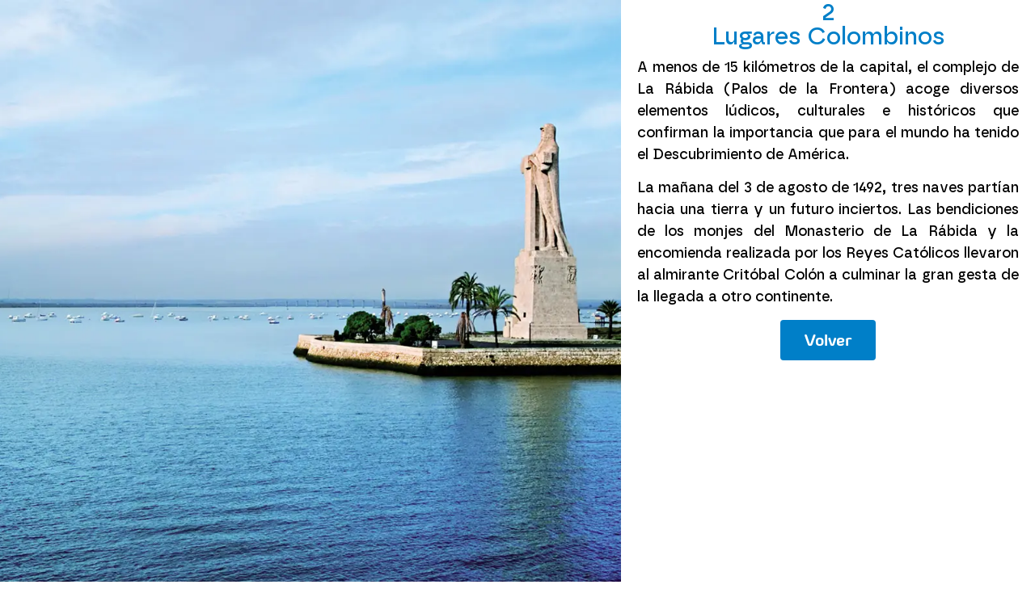

--- FILE ---
content_type: text/css
request_url: https://www.turismohuelvaguias.com/wp-content/uploads/elementor/css/post-11.css?ver=1769016632
body_size: 600
content:
.elementor-kit-11{--e-global-color-primary:#007FC8;--e-global-color-secondary:#FFFFFF;--e-global-color-text:#000000;--e-global-color-accent:#007FC8;--e-global-color-1fd61f0:#65B32E;--e-global-color-08d78df:#FFCF21;--e-global-color-0345482:#E73B2B;--e-global-color-cf8b158:#00A3E2;--e-global-color-80a2e09:#007179;--e-global-typography-primary-font-family:"Byom";--e-global-typography-primary-font-size:30px;--e-global-typography-primary-font-weight:400;--e-global-typography-secondary-font-family:"Byom";--e-global-typography-secondary-font-size:20px;--e-global-typography-secondary-font-weight:400;--e-global-typography-text-font-family:"Borna";--e-global-typography-text-font-size:18px;--e-global-typography-text-font-weight:400;--e-global-typography-accent-font-family:"Borna";--e-global-typography-accent-font-size:20px;--e-global-typography-accent-font-weight:normal;background-color:#FFFFFF;--e-preloader-animation:bounce;--e-preloader-animation-duration:1500ms;--e-preloader-delay:0ms;--e-preloader-width:10%;--e-preloader-max-width:10%;--e-preloader-opacity:1;}.elementor-kit-11 button,.elementor-kit-11 input[type="button"],.elementor-kit-11 input[type="submit"],.elementor-kit-11 .elementor-button{background-color:var( --e-global-color-primary );color:#FFFFFF;}.elementor-kit-11 button:hover,.elementor-kit-11 button:focus,.elementor-kit-11 input[type="button"]:hover,.elementor-kit-11 input[type="button"]:focus,.elementor-kit-11 input[type="submit"]:hover,.elementor-kit-11 input[type="submit"]:focus,.elementor-kit-11 .elementor-button:hover,.elementor-kit-11 .elementor-button:focus{background-color:var( --e-global-color-primary );color:#FFFFFF;}.elementor-kit-11 e-page-transition{background-color:#FFFFFF;}.elementor-section.elementor-section-boxed > .elementor-container{max-width:1200px;}.e-con{--container-max-width:1200px;}.elementor-widget:not(:last-child){--kit-widget-spacing:10px;}.elementor-element{--widgets-spacing:10px 10px;--widgets-spacing-row:10px;--widgets-spacing-column:10px;}{}h1.entry-title{display:var(--page-title-display);}.site-header .site-branding{flex-direction:column;align-items:stretch;}.site-header{padding-inline-end:0px;padding-inline-start:0px;}.site-footer .site-branding{flex-direction:column;align-items:stretch;}@media(max-width:1024px){.elementor-section.elementor-section-boxed > .elementor-container{max-width:1024px;}.e-con{--container-max-width:1024px;}.elementor-kit-11{--e-preloader-width:5%;--e-preloader-max-width:5%;--e-preloader-opacity:1;}}@media(max-width:767px){.elementor-section.elementor-section-boxed > .elementor-container{max-width:767px;}.e-con{--container-max-width:767px;}.elementor-kit-11{--e-preloader-width:5%;--e-preloader-max-width:5%;--e-preloader-opacity:1;}}/* Start Custom Fonts CSS */@font-face {
	font-family: 'Byom';
	font-style: normal;
	font-weight: normal;
	font-display: auto;
	src: url('https://www.turismohuelvaguias.com/wp-content/uploads/2025/01/Byom-Bold-Trial.ttf') format('truetype');
}
/* End Custom Fonts CSS */
/* Start Custom Fonts CSS */@font-face {
	font-family: 'Borna';
	font-style: normal;
	font-weight: normal;
	font-display: auto;
	src: url('https://www.turismohuelvaguias.com/wp-content/uploads/2025/01/borna-medium.ttf') format('truetype');
}
/* End Custom Fonts CSS */

--- FILE ---
content_type: text/css
request_url: https://www.turismohuelvaguias.com/wp-content/uploads/elementor/css/post-226.css?ver=1769018143
body_size: 802
content:
.elementor-226 .elementor-element.elementor-element-ecc7581{--display:flex;--flex-direction:row;--container-widget-width:calc( ( 1 - var( --container-widget-flex-grow ) ) * 100% );--container-widget-height:100%;--container-widget-flex-grow:1;--container-widget-align-self:stretch;--flex-wrap-mobile:wrap;--align-items:stretch;--gap:10px 10px;--row-gap:10px;--column-gap:10px;--overlay-opacity:1;--margin-top:0px;--margin-bottom:0px;--margin-left:0px;--margin-right:0px;--padding-top:0px;--padding-bottom:0px;--padding-left:0px;--padding-right:0px;}.elementor-226 .elementor-element.elementor-element-ecc7581::before, .elementor-226 .elementor-element.elementor-element-ecc7581 > .elementor-background-video-container::before, .elementor-226 .elementor-element.elementor-element-ecc7581 > .e-con-inner > .elementor-background-video-container::before, .elementor-226 .elementor-element.elementor-element-ecc7581 > .elementor-background-slideshow::before, .elementor-226 .elementor-element.elementor-element-ecc7581 > .e-con-inner > .elementor-background-slideshow::before, .elementor-226 .elementor-element.elementor-element-ecc7581 > .elementor-motion-effects-container > .elementor-motion-effects-layer::before{--background-overlay:'';}.elementor-226 .elementor-element.elementor-element-e4f8d02{--display:flex;--min-height:800px;--overlay-opacity:1;}.elementor-226 .elementor-element.elementor-element-e4f8d02:not(.elementor-motion-effects-element-type-background), .elementor-226 .elementor-element.elementor-element-e4f8d02 > .elementor-motion-effects-container > .elementor-motion-effects-layer{background-image:url("https://www.turismohuelvaguias.com/wp-content/uploads/2022/09/Lugares.webp");background-position:center center;background-size:cover;}.elementor-226 .elementor-element.elementor-element-e4f8d02::before, .elementor-226 .elementor-element.elementor-element-e4f8d02 > .elementor-background-video-container::before, .elementor-226 .elementor-element.elementor-element-e4f8d02 > .e-con-inner > .elementor-background-video-container::before, .elementor-226 .elementor-element.elementor-element-e4f8d02 > .elementor-background-slideshow::before, .elementor-226 .elementor-element.elementor-element-e4f8d02 > .e-con-inner > .elementor-background-slideshow::before, .elementor-226 .elementor-element.elementor-element-e4f8d02 > .elementor-motion-effects-container > .elementor-motion-effects-layer::before{background-image:url("https://www.turismohuelvaguias.com/wp-content/uploads/2025/01/Fondo-e1739539350888.webp");--background-overlay:'';background-position:center left;background-size:cover;}.elementor-226 .elementor-element.elementor-element-423c4c9{--display:flex;--justify-content:center;--padding-top:0px;--padding-bottom:0px;--padding-left:20px;--padding-right:20px;}.elementor-widget-heading .elementor-heading-title{font-family:var( --e-global-typography-primary-font-family ), Sans-serif;font-size:var( --e-global-typography-primary-font-size );font-weight:var( --e-global-typography-primary-font-weight );color:var( --e-global-color-primary );}.elementor-226 .elementor-element.elementor-element-8d21265{padding:0px 0px 10px 0px;text-align:center;}.elementor-226 .elementor-element.elementor-element-8d21265 .elementor-heading-title{font-family:"Borna", Sans-serif;font-size:30px;font-weight:normal;color:var( --e-global-color-primary );}.elementor-widget-text-editor{font-family:var( --e-global-typography-text-font-family ), Sans-serif;font-size:var( --e-global-typography-text-font-size );font-weight:var( --e-global-typography-text-font-weight );color:var( --e-global-color-text );}.elementor-widget-text-editor.elementor-drop-cap-view-stacked .elementor-drop-cap{background-color:var( --e-global-color-primary );}.elementor-widget-text-editor.elementor-drop-cap-view-framed .elementor-drop-cap, .elementor-widget-text-editor.elementor-drop-cap-view-default .elementor-drop-cap{color:var( --e-global-color-primary );border-color:var( --e-global-color-primary );}.elementor-226 .elementor-element.elementor-element-9231ca1{text-align:justify;}.elementor-widget-button .elementor-button{background-color:var( --e-global-color-accent );font-family:var( --e-global-typography-accent-font-family ), Sans-serif;font-size:var( --e-global-typography-accent-font-size );font-weight:var( --e-global-typography-accent-font-weight );}.elementor-226 .elementor-element.elementor-element-e475247 .elementor-button{font-family:var( --e-global-typography-secondary-font-family ), Sans-serif;font-size:var( --e-global-typography-secondary-font-size );font-weight:var( --e-global-typography-secondary-font-weight );}@media(min-width:768px){.elementor-226 .elementor-element.elementor-element-e4f8d02{--width:60%;}.elementor-226 .elementor-element.elementor-element-423c4c9{--width:40%;}}@media(max-width:1024px) and (min-width:768px){.elementor-226 .elementor-element.elementor-element-e4f8d02{--width:50%;}.elementor-226 .elementor-element.elementor-element-423c4c9{--width:50%;}}@media(max-width:1024px){.elementor-226 .elementor-element.elementor-element-e4f8d02{--min-height:600px;}.elementor-226 .elementor-element.elementor-element-e4f8d02:not(.elementor-motion-effects-element-type-background), .elementor-226 .elementor-element.elementor-element-e4f8d02 > .elementor-motion-effects-container > .elementor-motion-effects-layer{background-position:center center;}.elementor-226 .elementor-element.elementor-element-e4f8d02::before, .elementor-226 .elementor-element.elementor-element-e4f8d02 > .elementor-background-video-container::before, .elementor-226 .elementor-element.elementor-element-e4f8d02 > .e-con-inner > .elementor-background-video-container::before, .elementor-226 .elementor-element.elementor-element-e4f8d02 > .elementor-background-slideshow::before, .elementor-226 .elementor-element.elementor-element-e4f8d02 > .e-con-inner > .elementor-background-slideshow::before, .elementor-226 .elementor-element.elementor-element-e4f8d02 > .elementor-motion-effects-container > .elementor-motion-effects-layer::before{background-position:center left;}.elementor-226 .elementor-element.elementor-element-423c4c9{--padding-top:20px;--padding-bottom:20px;--padding-left:20px;--padding-right:20px;}.elementor-widget-heading .elementor-heading-title{font-size:var( --e-global-typography-primary-font-size );}.elementor-widget-text-editor{font-size:var( --e-global-typography-text-font-size );}.elementor-widget-button .elementor-button{font-size:var( --e-global-typography-accent-font-size );}.elementor-226 .elementor-element.elementor-element-e475247 .elementor-button{font-size:var( --e-global-typography-secondary-font-size );}}@media(max-width:767px){.elementor-226 .elementor-element.elementor-element-e4f8d02{--min-height:400px;}.elementor-226 .elementor-element.elementor-element-423c4c9{--padding-top:0px;--padding-bottom:50px;--padding-left:20px;--padding-right:20px;}.elementor-widget-heading .elementor-heading-title{font-size:var( --e-global-typography-primary-font-size );}.elementor-widget-text-editor{font-size:var( --e-global-typography-text-font-size );}.elementor-widget-button .elementor-button{font-size:var( --e-global-typography-accent-font-size );}.elementor-226 .elementor-element.elementor-element-e475247 .elementor-button{font-size:var( --e-global-typography-secondary-font-size );}}/* Start Custom Fonts CSS */@font-face {
	font-family: 'Borna';
	font-style: normal;
	font-weight: normal;
	font-display: auto;
	src: url('https://www.turismohuelvaguias.com/wp-content/uploads/2025/01/borna-medium.ttf') format('truetype');
}
/* End Custom Fonts CSS */